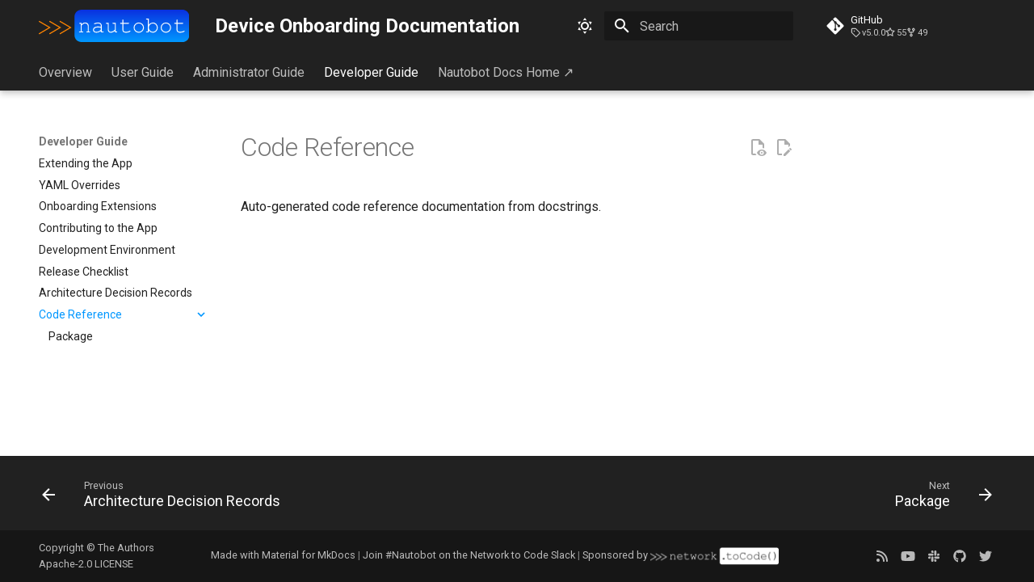

--- FILE ---
content_type: text/css; charset=utf-8
request_url: https://docs.nautobot.com/projects/device-onboarding/en/latest/assets/_mkdocstrings.css
body_size: -141
content:

/* Avoid breaking parameter names, etc. in table cells. */
.doc-contents td code {
  word-break: normal !important;
}

/* No line break before first paragraph of descriptions. */
.doc-md-description,
.doc-md-description>p:first-child {
  display: inline;
}

/* Max width for docstring sections tables. */
.doc .md-typeset__table,
.doc .md-typeset__table table {
  display: table !important;
  width: 100%;
}

.doc .md-typeset__table tr {
  display: table-row;
}

/* Defaults in Spacy table style. */
.doc-param-default {
  float: right;
}

/* Backward-compatibility: docstring section titles in bold. */
.doc-section-title {
  font-weight: bold;
}

/* Symbols in Navigation and ToC. */
:root,
[data-md-color-scheme="default"] {
  --doc-symbol-attribute-fg-color: #953800;
  --doc-symbol-function-fg-color: #8250df;
  --doc-symbol-method-fg-color: #8250df;
  --doc-symbol-class-fg-color: #0550ae;
  --doc-symbol-module-fg-color: #5cad0f;

  --doc-symbol-attribute-bg-color: #9538001a;
  --doc-symbol-function-bg-color: #8250df1a;
  --doc-symbol-method-bg-color: #8250df1a;
  --doc-symbol-class-bg-color: #0550ae1a;
  --doc-symbol-module-bg-color: #5cad0f1a;
}

[data-md-color-scheme="slate"] {
  --doc-symbol-attribute-fg-color: #ffa657;
  --doc-symbol-function-fg-color: #d2a8ff;
  --doc-symbol-method-fg-color: #d2a8ff;
  --doc-symbol-class-fg-color: #79c0ff;
  --doc-symbol-module-fg-color: #baff79;

  --doc-symbol-attribute-bg-color: #ffa6571a;
  --doc-symbol-function-bg-color: #d2a8ff1a;
  --doc-symbol-method-bg-color: #d2a8ff1a;
  --doc-symbol-class-bg-color: #79c0ff1a;
  --doc-symbol-module-bg-color: #baff791a;
}

code.doc-symbol {
  border-radius: .1rem;
  font-size: .85em;
  padding: 0 .3em;
  font-weight: bold;
}

code.doc-symbol-attribute {
  color: var(--doc-symbol-attribute-fg-color);
  background-color: var(--doc-symbol-attribute-bg-color);
}

code.doc-symbol-attribute::after {
  content: "attr";
}

code.doc-symbol-function {
  color: var(--doc-symbol-function-fg-color);
  background-color: var(--doc-symbol-function-bg-color);
}

code.doc-symbol-function::after {
  content: "func";
}

code.doc-symbol-method {
  color: var(--doc-symbol-method-fg-color);
  background-color: var(--doc-symbol-method-bg-color);
}

code.doc-symbol-method::after {
  content: "meth";
}

code.doc-symbol-class {
  color: var(--doc-symbol-class-fg-color);
  background-color: var(--doc-symbol-class-bg-color);
}

code.doc-symbol-class::after {
  content: "class";
}

code.doc-symbol-module {
  color: var(--doc-symbol-module-fg-color);
  background-color: var(--doc-symbol-module-bg-color);
}

code.doc-symbol-module::after {
  content: "mod";
}

.doc-signature .autorefs {
  color: inherit;
  border-bottom: 1px dotted currentcolor;
}


--- FILE ---
content_type: text/css; charset=utf-8
request_url: https://docs.nautobot.com/projects/device-onboarding/en/latest/assets/extra.css
body_size: 714
content:
:root>* {
    --md-accent-fg-color: #ff8504;
    --md-primary-fg-color: #ff8504;
    --md-typeset-a-color: #0097ff;
}

[data-md-color-scheme="slate"] {
    --md-default-bg-color: hsla(var(--md-hue), 0%, 15%, 1);
    --md-typeset-a-color: #0097ff;
}

/* Accessibility: Increase fonts for dark theme */
[data-md-color-scheme="slate"] .md-typeset {
    font-size: 0.9rem;
}

[data-md-color-scheme="slate"] .md-typeset table:not([class]) {
    font-size: 0.7rem;
}

/*
* The default max-width is 61rem which does not provide nearly enough space to present code examples or larger tables
*/
.md-grid {
    margin-left: auto;
    margin-right: auto;
    max-width: 95%;
}

.md-tabs__link {
    font-size: 0.8rem;
}

.md-tabs__link--active {
    color: var(--md-primary-fg-color);
}

.md-header__button.md-logo :is(img, svg) {
    height: 2rem;
}

.md-header__button.md-logo :-webkit-any(img, svg) {
    height: 2rem;
}

.md-header__title {
    font-size: 1.2rem;
}

img.logo {
    height: 200px;
}

img.copyright-logo {
    height: 24px;
    vertical-align: middle;
}

[data-md-color-primary=black] .md-header {
    background-color: #212121;
}

@media screen and (min-width: 76.25em) {
    [data-md-color-primary=black] .md-tabs {
        background-color: #212121;
    }
}

/* Customization for mkdocstrings */
/* Indentation. */
div.doc-contents:not(.first) {
    padding-left: 25px;
    border-left: .2rem solid var(--md-typeset-table-color);
}

/* Mark external links as such. */
a.autorefs-external::after {
    /* https://primer.style/octicons/arrow-up-right-24 */
    background-image: url('data:image/svg+xml,<svg xmlns="http://www.w3.org/2000/svg" viewBox="0 0 24 24"><path fill="rgb(0, 0, 0)" d="M18.25 15.5a.75.75 0 00.75-.75v-9a.75.75 0 00-.75-.75h-9a.75.75 0 000 1.5h7.19L6.22 16.72a.75.75 0 101.06 1.06L17.5 7.56v7.19c0 .414.336.75.75.75z"></path></svg>');
    content: ' ';

    display: inline-block;
    position: relative;
    top: 0.1em;
    margin-left: 0.2em;
    margin-right: 0.1em;

    height: 1em;
    width: 1em;
    border-radius: 100%;
    background-color: var(--md-typeset-a-color);
}

a.autorefs-external:hover::after {
    background-color: var(--md-accent-fg-color);
}


/* Customization for markdown-version-annotations */
:root {
    /* Icon for "version-added" admonition: Material Design Icons "plus-box-outline" */
    --md-admonition-icon--version-added: url('data:image/svg+xml;charset=utf-8,<svg xmlns="http://www.w3.org/2000/svg" viewBox="0 0 24 24"><path d="M19 19V5H5v14h14m0-16a2 2 0 0 1 2 2v14a2 2 0 0 1-2 2H5a2 2 0 0 1-2-2V5a2 2 0 0 1 2-2h14m-8 4h2v4h4v2h-4v4h-2v-4H7v-2h4V7Z"/></svg>');
    /* Icon for "version-changed" admonition: Material Design Icons "delta" */
    --md-admonition-icon--version-changed: url('data:image/svg+xml;charset=utf-8,<svg xmlns="http://www.w3.org/2000/svg" viewBox="0 0 24 24"><path d="M12 7.77 18.39 18H5.61L12 7.77M12 4 2 20h20"/></svg>');
    /* Icon for "version-removed" admonition: Material Design Icons "minus-circle-outline" */
    --md-admonition-icon--version-removed: url('data:image/svg+xml;charset=utf-8,<svg xmlns="http://www.w3.org/2000/svg" viewBox="0 0 24 24"><path d="M12 20c-4.41 0-8-3.59-8-8s3.59-8 8-8 8 3.59 8 8-3.59 8-8 8m0-18A10 10 0 0 0 2 12a10 10 0 0 0 10 10 10 10 0 0 0 10-10A10 10 0 0 0 12 2M7 13h10v-2H7"/></svg>');
}

/* "version-added" admonition in green */
.md-typeset .admonition.version-added,
.md-typeset details.version-added {
    border-color: rgb(0, 200, 83);
}

.md-typeset .version-added>.admonition-title,
.md-typeset .version-added>summary {
    background-color: rgba(0, 200, 83, .1);
}

.md-typeset .version-added>.admonition-title::before,
.md-typeset .version-added>summary::before {
    background-color: rgb(0, 200, 83);
    -webkit-mask-image: var(--md-admonition-icon--version-added);
    mask-image: var(--md-admonition-icon--version-added);
}

/* "version-changed" admonition in orange */
.md-typeset .admonition.version-changed,
.md-typeset details.version-changed {
    border-color: rgb(255, 145, 0);
}

.md-typeset .version-changed>.admonition-title,
.md-typeset .version-changed>summary {
    background-color: rgba(255, 145, 0, .1);
}

.md-typeset .version-changed>.admonition-title::before,
.md-typeset .version-changed>summary::before {
    background-color: rgb(255, 145, 0);
    -webkit-mask-image: var(--md-admonition-icon--version-changed);
    mask-image: var(--md-admonition-icon--version-changed);
}

/* "version-removed" admonition in red */
.md-typeset .admonition.version-removed,
.md-typeset details.version-removed {
    border-color: rgb(255, 82, 82);
}

.md-typeset .version-removed>.admonition-title,
.md-typeset .version-removed>summary {
    background-color: rgba(255, 82, 82, .1);
}

.md-typeset .version-removed>.admonition-title::before,
.md-typeset .version-removed>summary::before {
    background-color: rgb(255, 82, 82);
    -webkit-mask-image: var(--md-admonition-icon--version-removed);
    mask-image: var(--md-admonition-icon--version-removed);
}

/* Do not wrap code blocks in markdown tables. */
div.md-typeset__table>table>tbody>tr>td>code {
    white-space: nowrap;
}


--- FILE ---
content_type: image/svg+xml
request_url: https://docs.nautobot.com/projects/device-onboarding/en/latest/assets/nautobot_logo.svg
body_size: 2504
content:
<?xml version="1.0" encoding="UTF-8" standalone="no"?>
<svg
   xmlns:dc="http://purl.org/dc/elements/1.1/"
   xmlns:cc="http://creativecommons.org/ns#"
   xmlns:rdf="http://www.w3.org/1999/02/22-rdf-syntax-ns#"
   xmlns:svg="http://www.w3.org/2000/svg"
   xmlns="http://www.w3.org/2000/svg"
   xmlns:xlink="http://www.w3.org/1999/xlink"
   version="1.1"
   id="Layer_1"
   x="0px"
   y="0px"
   viewBox="0 0 1100 237"
   xml:space="preserve"
   width="1100"
   height="237"><metadata
   id="metadata200"><rdf:RDF><cc:Work
       rdf:about=""><dc:format>image/svg+xml</dc:format><dc:type
         rdf:resource="http://purl.org/dc/dcmitype/StillImage" /><dc:title></dc:title></cc:Work></rdf:RDF></metadata><defs
   id="defs198"><linearGradient
     xlink:href="#SVGID_1_"
     id="linearGradient862"
     x1="460.85138"
     y1="121.78142"
     x2="460.85138"
     y2="19.859739"
     gradientUnits="userSpaceOnUse"
     gradientTransform="matrix(0.99792961,0,0,0.98683902,-168.03866,-18.99161)" /><linearGradient
     xlink:href="#SVGID_1_"
     id="linearGradient1083"
     gradientUnits="userSpaceOnUse"
     gradientTransform="matrix(0.99792961,0,0,0.98683902,-168.03866,-18.99161)"
     x1="460.85138"
     y1="121.78142"
     x2="460.85138"
     y2="19.859739" /></defs>
<style
   type="text/css"
   id="style132">
	.st0{fill:url(#SVGID_1_);}
	.st1{fill:#FFFFFF;}
	.st2{fill:#939598;}
	.st3{fill:#FF8400;}
	.st4{fill:url(#SVGID_2_);}
</style>
<g
   id="g193"
   transform="translate(313.22643,67.247685)">
	<linearGradient
   id="SVGID_1_"
   gradientUnits="userSpaceOnUse"
   x1="610.09967"
   y1="101.1704"
   x2="610.09967"
   y2="-0.087783419"
   gradientTransform="matrix(0.99286375,0,0,1,-312.45179,0)">
		<stop
   offset="0"
   style="stop-color:#0097FF"
   id="stop134" />
		<stop
   offset="1"
   style="stop-color:#0A31E0"
   id="stop136" />
	</linearGradient>
	
	
	
<g
   id="g1081"
   transform="matrix(2.3224585,0,0,2.3224585,-313.12321,-67.79805)"><path
     id="rect31"
     style="fill:url(#linearGradient1083);fill-opacity:1;stroke-width:0.992368"
     d="m 134.13667,0.23697528 h 317.68741 c 12.0592,0 21.7675,9.70830582 21.7675,21.76750172 v 58.524399 c 0,12.059196 -9.7083,21.767504 -21.7675,21.767504 H 134.13667 c -12.05919,0 -21.7675,-9.708308 -21.7675,-21.767504 V 22.004477 c 0,-12.0591959 9.70831,-21.76750172 21.7675,-21.76750172 z" /><g
     id="g191">
		
		<g
   id="g189">
			<g
   id="g179">
				<path
   class="st3"
   d="m 67.2,77.5 c -0.6,0 -1.1,-0.3 -1.4,-0.8 -0.5,-0.8 -0.2,-1.8 0.6,-2.3 L 96.7,56.5 66.3,38.7 c -0.8,-0.5 -1.1,-1.5 -0.6,-2.3 0.5,-0.8 1.5,-1.1 2.3,-0.6 L 103.2,56.5 68,77.3 c -0.2,0.1 -0.5,0.2 -0.8,0.2 z"
   id="path177" />
			</g>
			<g
   id="g183"
   style="stroke-width:0.99980258;stroke-miterlimit:4;stroke-dasharray:none">
				<path
   class="st3"
   d="m 34.4,77.5 c -0.6,0 -1.1,-0.3 -1.4,-0.8 -0.5,-0.8 -0.2,-1.8 0.6,-2.3 L 63.9,56.5 33.6,38.7 c -0.8,-0.5 -1.1,-1.5 -0.6,-2.3 0.5,-0.8 1.5,-1.1 2.3,-0.6 L 70.5,56.5 35.3,77.3 c -0.3,0.1 -0.6,0.2 -0.9,0.2 z"
   id="path181"
   style="stroke-width:0.99980258;stroke-miterlimit:4;stroke-dasharray:none" />
			</g>
			<g
   id="g187">
				<path
   class="st3"
   d="M 1.7,77.5 C 1.1,77.5 0.6,77.2 0.3,76.7 -0.2,75.9 0.1,74.9 0.9,74.4 L 31.2,56.5 0.8,38.7 C 0,38.2 -0.3,37.2 0.2,36.4 0.7,35.6 1.7,35.3 2.5,35.8 L 37.7,56.5 2.5,77.3 C 2.3,77.4 2,77.5 1.7,77.5 Z"
   id="path185" />
			</g>
		</g>
	</g><g
     aria-label="nautobot"
     id="text208"
     style="font-style:normal;font-weight:normal;font-size:71.0738px;line-height:1.25;font-family:sans-serif;fill:#ffffff;fill-opacity:1;stroke:none;stroke-width:1.77685"><path
       d="m 134.73124,41.721487 v 4.407409 q 3.05395,-3.088657 5.51794,-4.268593 2.46398,-1.179936 5.55264,-1.179936 3.33158,0 6.0732,1.422864 1.94342,1.04112 3.5051,3.4704 1.59639,2.394577 1.59639,4.927969 v 18.358418 h 2.46398 q 1.04112,0 1.49227,0.416448 0.45115,0.381744 0.45115,1.04112 0,0.624672 -0.45115,1.04112 -0.45115,0.416448 -1.49227,0.416448 h -7.8084 q -1.07582,0 -1.52698,-0.416448 -0.45115,-0.416448 -0.45115,-1.04112 0,-0.659376 0.45115,-1.04112 0.45116,-0.416448 1.52698,-0.416448 h 2.42928 V 50.987456 q 0,-3.088656 -2.25576,-5.2056 -2.25576,-2.151649 -6.0385,-2.151649 -2.88043,0 -4.99737,1.179936 -2.11695,1.145233 -6.0385,5.760865 v 18.28901 h 3.29688 q 1.04112,0 1.49227,0.416448 0.45115,0.381744 0.45115,1.04112 0,0.624672 -0.45115,1.04112 -0.45115,0.416448 -1.49227,0.416448 h -9.5089 q -1.04112,0 -1.49227,-0.416448 -0.45115,-0.416448 -0.45115,-1.04112 0,-0.659376 0.45115,-1.04112 0.45115,-0.416448 1.49227,-0.416448 h 3.29688 V 44.671327 h -2.46398 q -1.04112,0 -1.49227,-0.416448 -0.45116,-0.416448 -0.45116,-1.075824 0,-0.624672 0.45116,-1.04112 0.45115,-0.416448 1.49227,-0.416448 z"
       style="font-style:normal;font-variant:normal;font-weight:normal;font-stretch:normal;font-size:71.0738px;font-family:'Courier New';-inkscape-font-specification:'Courier New, Normal';font-variant-ligatures:normal;font-variant-caps:normal;font-variant-numeric:normal;font-variant-east-asian:normal;fill:#ffffff;stroke-width:1.77685"
       id="path1085" /><path
       d="M 195.15091,71.775154 V 67.57597 q -6.35083,5.344416 -13.56927,5.344416 -5.2403,0 -8.19014,-2.637504 -2.94984,-2.672208 -2.94984,-6.524353 0,-4.233888 3.88685,-7.391952 3.88685,-3.158065 11.34821,-3.158065 2.01283,0 4.3727,0.277632 2.35987,0.242928 5.10149,0.798192 v -4.719744 q 0,-2.394576 -2.22106,-4.164481 -2.22105,-1.769904 -6.66317,-1.769904 -3.40099,0 -9.5436,1.978128 -1.11052,0.347041 -1.42286,0.347041 -0.55526,0 -0.97171,-0.416449 -0.38175,-0.416448 -0.38175,-1.04112 0,-0.589968 0.34704,-0.937008 0.48586,-0.52056 3.92156,-1.422864 5.41382,-1.457568 8.19014,-1.457568 5.51794,0 8.60659,2.741616 3.08866,2.706913 3.08866,6.142609 v 19.295426 h 3.88685 q 1.07582,0 1.52697,0.416448 0.45116,0.381744 0.45116,1.04112 0,0.624672 -0.45116,1.04112 -0.45115,0.416448 -1.52697,0.416448 z m 0,-14.506273 q -2.04754,-0.589968 -4.338,-0.8676 -2.29047,-0.277632 -4.82386,-0.277632 -6.35083,0 -9.92534,2.741616 -2.70691,2.047536 -2.70691,4.893264 0,2.637505 2.04753,4.442113 2.08224,1.804608 6.0385,1.804608 3.78273,0 7.01021,-1.492272 3.26217,-1.526976 6.69787,-4.823857 z"
       style="font-style:normal;font-variant:normal;font-weight:normal;font-stretch:normal;font-size:71.0738px;font-family:'Courier New';-inkscape-font-specification:'Courier New, Normal';font-variant-ligatures:normal;font-variant-caps:normal;font-variant-numeric:normal;font-variant-east-asian:normal;fill:#ffffff;stroke-width:1.77685"
       id="path1087" /><path
       d="m 239.36381,71.775154 v -4.268592 q -5.96909,5.413824 -12.90989,5.413824 -4.26859,0 -6.48965,-2.325168 -2.88043,-3.053952 -2.88043,-7.114321 v -18.80957 h -3.92155 q -1.04112,0 -1.49227,-0.416448 -0.45116,-0.416448 -0.45116,-1.075824 0,-0.624672 0.45116,-1.04112 0.45115,-0.416448 1.49227,-0.416448 h 6.83669 v 21.75941 q 0,2.845729 1.8046,4.685041 1.80461,1.839312 4.51152,1.839312 7.11433,0 13.04871,-6.524353 v -18.80957 h -5.37912 q -1.04112,0 -1.49227,-0.416448 -0.45115,-0.416448 -0.45115,-1.075824 0,-0.624672 0.45115,-1.04112 0.45115,-0.416448 1.49227,-0.416448 h 8.29426 v 27.138531 h 2.46398 q 1.04112,0 1.49227,0.416448 0.45115,0.381744 0.45115,1.04112 0,0.624672 -0.45115,1.04112 -0.45115,0.416448 -1.49227,0.416448 z"
       style="font-style:normal;font-variant:normal;font-weight:normal;font-stretch:normal;font-size:71.0738px;font-family:'Courier New';-inkscape-font-specification:'Courier New, Normal';font-variant-ligatures:normal;font-variant-caps:normal;font-variant-numeric:normal;font-variant-east-asian:normal;fill:#ffffff;stroke-width:1.77685"
       id="path1089" /><path
       d="m 266.01648,41.721487 h 15.82503 q 1.04112,0 1.49227,0.416448 0.45115,0.416448 0.45115,1.075824 0,0.624672 -0.45115,1.04112 -0.45115,0.416448 -1.49227,0.416448 h -15.82503 v 19.399538 q 0,2.533393 2.01284,4.233889 2.04753,1.700496 5.96909,1.700496 2.94984,0 6.38553,-0.8676 3.4357,-0.902304 5.34442,-2.012832 0.69408,-0.451152 1.14523,-0.451152 0.55526,0 0.97171,0.451152 0.41645,0.416448 0.41645,1.006416 0,0.52056 -0.45115,0.971712 -1.11053,1.145232 -5.41383,2.498688 -4.26859,1.318752 -8.19014,1.318752 -5.10149,0 -8.12074,-2.394576 -3.01925,-2.394576 -3.01925,-6.454945 V 44.671327 h -5.37912 q -1.04112,0 -1.49227,-0.416448 -0.45115,-0.416448 -0.45115,-1.075824 0,-0.624672 0.45115,-1.04112 0.45115,-0.416448 1.49227,-0.416448 h 5.37912 v -8.606593 q 0,-1.04112 0.41645,-1.492272 0.41645,-0.451152 1.04112,-0.451152 0.65938,0 1.07583,0.451152 0.41644,0.451152 0.41644,1.492272 z"
       style="font-style:normal;font-variant:normal;font-weight:normal;font-stretch:normal;font-size:71.0738px;font-family:'Courier New';-inkscape-font-specification:'Courier New, Normal';font-variant-ligatures:normal;font-variant-caps:normal;font-variant-numeric:normal;font-variant-east-asian:normal;fill:#ffffff;stroke-width:1.77685"
       id="path1091" /><path
       d="m 330.91297,56.817729 q 0,6.663168 -4.78915,11.382913 -4.75445,4.719744 -11.48703,4.719744 -6.80198,0 -11.55643,-4.719744 -4.75445,-4.754449 -4.75445,-11.382913 0,-6.663169 4.75445,-11.382914 4.75445,-4.754448 11.55643,-4.754448 6.73258,0 11.48703,4.719744 4.78915,4.719745 4.78915,11.417618 z m -2.94984,0 q 0,-5.483233 -3.92155,-9.335377 -3.88685,-3.852145 -9.43949,-3.852145 -5.55264,0 -9.47419,3.886849 -3.88685,3.852144 -3.88685,9.300673 0,5.413824 3.88685,9.300673 3.92155,3.886848 9.47419,3.886848 5.55264,0 9.43949,-3.852144 3.92155,-3.886849 3.92155,-9.335377 z"
       style="font-style:normal;font-variant:normal;font-weight:normal;font-stretch:normal;font-size:71.0738px;font-family:'Courier New';-inkscape-font-specification:'Courier New, Normal';font-variant-ligatures:normal;font-variant-caps:normal;font-variant-numeric:normal;font-variant-east-asian:normal;fill:#ffffff;stroke-width:1.77685"
       id="path1093" /><path
       d="m 346.25214,28.22163 v 19.33013 q 5.27501,-6.871393 12.73637,-6.871393 6.38554,0 10.93176,4.650336 4.54622,4.615633 4.54622,11.34821 0,6.801984 -4.61563,11.521729 -4.58093,4.719744 -10.86235,4.719744 -7.63488,0 -12.73637,-6.871392 v 5.72616 h -6.83669 q -1.04112,0 -1.49227,-0.416448 -0.45115,-0.416448 -0.45115,-1.04112 0,-0.659376 0.45115,-1.04112 0.45115,-0.416448 1.49227,-0.416448 H 343.337 V 31.17147 h -3.92155 q -1.04112,0 -1.49227,-0.416448 -0.45115,-0.416448 -0.45115,-1.075824 0,-0.624672 0.45115,-1.04112 0.45115,-0.416448 1.49227,-0.416448 z m 25.29922,28.596099 q 0,-5.517937 -3.78274,-9.335377 -3.78273,-3.852145 -8.84952,-3.852145 -5.06678,0 -8.84952,3.852145 -3.78274,3.81744 -3.78274,9.335377 0,5.517936 3.78274,9.370081 3.78274,3.81744 8.84952,3.81744 5.06679,0 8.84952,-3.81744 3.78274,-3.852145 3.78274,-9.370081 z"
       style="font-style:normal;font-variant:normal;font-weight:normal;font-stretch:normal;font-size:71.0738px;font-family:'Courier New';-inkscape-font-specification:'Courier New, Normal';font-variant-ligatures:normal;font-variant-caps:normal;font-variant-numeric:normal;font-variant-east-asian:normal;fill:#ffffff;stroke-width:1.77685"
       id="path1095" /><path
       d="m 416.146,56.817729 q 0,6.663168 -4.78915,11.382913 -4.75445,4.719744 -11.48702,4.719744 -6.80199,0 -11.55644,-4.719744 -4.75445,-4.754449 -4.75445,-11.382913 0,-6.663169 4.75445,-11.382914 4.75445,-4.754448 11.55644,-4.754448 6.73257,0 11.48702,4.719744 4.78915,4.719745 4.78915,11.417618 z m -2.94984,0 q 0,-5.483233 -3.92155,-9.335377 -3.88685,-3.852145 -9.43949,-3.852145 -5.55264,0 -9.47419,3.886849 -3.88685,3.852144 -3.88685,9.300673 0,5.413824 3.88685,9.300673 3.92155,3.886848 9.47419,3.886848 5.55264,0 9.43949,-3.852144 3.92155,-3.886849 3.92155,-9.335377 z"
       style="font-style:normal;font-variant:normal;font-weight:normal;font-stretch:normal;font-size:71.0738px;font-family:'Courier New';-inkscape-font-specification:'Courier New, Normal';font-variant-ligatures:normal;font-variant-caps:normal;font-variant-numeric:normal;font-variant-east-asian:normal;fill:#ffffff;stroke-width:1.77685"
       id="path1097" /><path
       d="m 436.48255,41.721487 h 15.82502 q 1.04112,0 1.49228,0.416448 0.45115,0.416448 0.45115,1.075824 0,0.624672 -0.45115,1.04112 -0.45116,0.416448 -1.49228,0.416448 h -15.82502 v 19.399538 q 0,2.533393 2.01283,4.233889 2.04754,1.700496 5.96909,1.700496 2.94984,0 6.38554,-0.8676 3.43569,-0.902304 5.34441,-2.012832 0.69408,-0.451152 1.14523,-0.451152 0.55527,0 0.97172,0.451152 0.41644,0.416448 0.41644,1.006416 0,0.52056 -0.45115,0.971712 -1.11053,1.145232 -5.41382,2.498688 -4.26859,1.318752 -8.19015,1.318752 -5.10148,0 -8.12073,-2.394576 -3.01925,-2.394576 -3.01925,-6.454945 V 44.671327 h -5.37912 q -1.04112,0 -1.49227,-0.416448 -0.45116,-0.416448 -0.45116,-1.075824 0,-0.624672 0.45116,-1.04112 0.45115,-0.416448 1.49227,-0.416448 h 5.37912 v -8.606593 q 0,-1.04112 0.41645,-1.492272 0.41644,-0.451152 1.04112,-0.451152 0.65937,0 1.07582,0.451152 0.41645,0.451152 0.41645,1.492272 z"
       style="font-style:normal;font-variant:normal;font-weight:normal;font-stretch:normal;font-size:71.0738px;font-family:'Courier New';-inkscape-font-specification:'Courier New, Normal';font-variant-ligatures:normal;font-variant-caps:normal;font-variant-numeric:normal;font-variant-east-asian:normal;fill:#ffffff;stroke-width:1.77685"
       id="path1099" /></g></g></g>
</svg>
